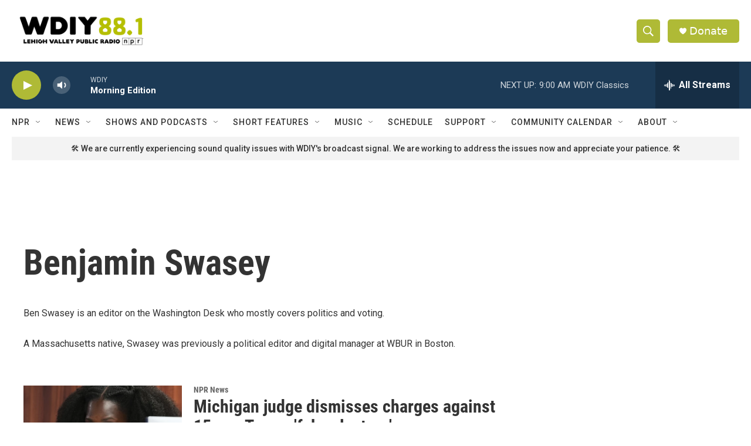

--- FILE ---
content_type: text/html; charset=utf-8
request_url: https://www.google.com/recaptcha/api2/aframe
body_size: 268
content:
<!DOCTYPE HTML><html><head><meta http-equiv="content-type" content="text/html; charset=UTF-8"></head><body><script nonce="Bk28WoxvZjRQPH2rDla8aQ">/** Anti-fraud and anti-abuse applications only. See google.com/recaptcha */ try{var clients={'sodar':'https://pagead2.googlesyndication.com/pagead/sodar?'};window.addEventListener("message",function(a){try{if(a.source===window.parent){var b=JSON.parse(a.data);var c=clients[b['id']];if(c){var d=document.createElement('img');d.src=c+b['params']+'&rc='+(localStorage.getItem("rc::a")?sessionStorage.getItem("rc::b"):"");window.document.body.appendChild(d);sessionStorage.setItem("rc::e",parseInt(sessionStorage.getItem("rc::e")||0)+1);localStorage.setItem("rc::h",'1768818690755');}}}catch(b){}});window.parent.postMessage("_grecaptcha_ready", "*");}catch(b){}</script></body></html>